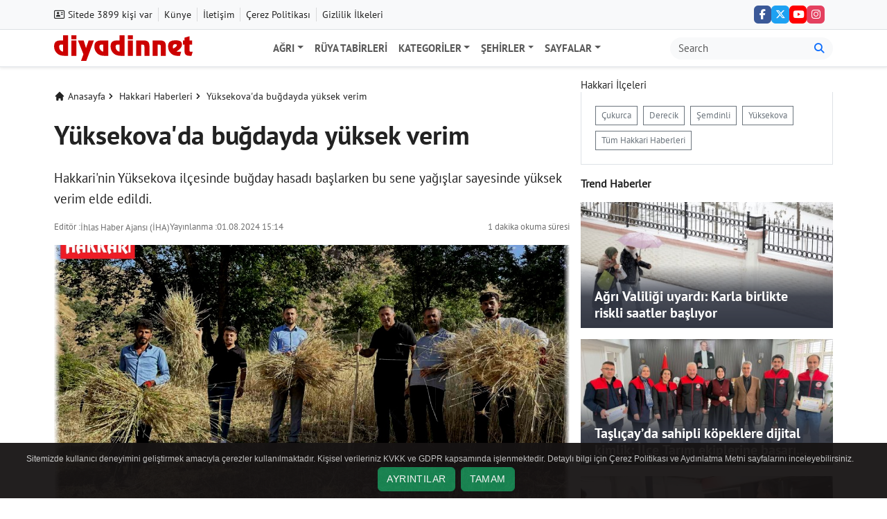

--- FILE ---
content_type: text/html; charset=UTF-8
request_url: https://www.diyadinnet.com/yuksekova-da-bugdayda-yuksek-verim-h324632/
body_size: 9138
content:
<!DOCTYPE html>
<html lang="tr">
<head>
<!-- Gerekli meta etiketleri -->
<meta http-equiv="X-UA-Compatible" content="IE=edge"/>
<meta charset="utf-8"/>
<meta name="viewport" content="width=device-width, initial-scale=1"/>
<meta name='robots' content='index, follow, max-image-preview:large, max-snippet:-1, max-video-preview:-1' />
<title>Yüksekova'da buğdayda yüksek verim - Hakkari Haberleri</title>
<meta name="theme-color" content="#ee1c24"/>
<meta name="mobile-web-app-capable" content="yes"/>
<meta name="msapplication-starturl" content="https://www.diyadinnet.com"/>
<meta name="google-site-verification" content="VVS4Crzg2e-7Op_ZHfyIPgg9-e-zhj275Q8YPmlWrAY"/>
<meta name="author" content="İhlas Haber Ajansı (İHA)"/>
<meta name="description" content="Hakkari&#039;nin Yüksekova ilçesinde buğday hasadı başlarken bu sene yağışlar sayesinde yüksek verim elde edildi."/>
<meta name="title" content="Yüksekova&#039;da buğdayda yüksek verim">
<meta name="datePublished" content="2024-08-01T15:14:07+03:00">
<meta name="dateModified" content="2024-08-01T15:14:07+03:00">
<link rel="canonical" href="https://www.diyadinnet.com/yuksekova-da-bugdayda-yuksek-verim-h324632/"/>
<meta name="articleAuthor" content="İhlas Haber Ajansı (İHA)"/>
<meta name="articleSection" content="news">
<meta property="og:type" content="article"/>
<meta property="og:title" content="Yüksekova&#039;da buğdayda yüksek verim - Hakkari Haberleri"/>
<meta property="og:description" content="Hakkari&#039;nin Yüksekova ilçesinde buğday hasadı başlarken bu sene yağışlar sayesinde yüksek verim elde edildi."/>
<meta property="og:url" content="https://www.diyadinnet.com/yuksekova-da-bugdayda-yuksek-verim-h324632/"/>
<meta property="og:site_name" content="Diyadinnet"/>
<meta property="og:image" content="https://www.diyadinnet.com/d/news/yuksekova-da-bugdayda-yuksek-verim-324632.jpg"/>
<meta property="og:image:width" content="1200"/>
<meta property="og:image:height" content="679"/>
<meta property="og:image:type" content="image/jpeg"/>
<meta property="og:image:alt" content="Yüksekova&#039;da buğdayda yüksek verim"/>
<meta name="twitter:card" content="summary_large_image"/>
<meta name="twitter:creator" content="@ihacomtr"/>
<meta name="twitter:site" content="@diyadinnetcom"/>
<meta name="twitter:title" content="Yüksekova&#039;da buğdayda yüksek verim - Hakkari Haberleri"/>
<meta name="twitter:description" content="Hakkari&#039;nin Yüksekova ilçesinde buğday hasadı başlarken bu sene yağışlar sayesinde yüksek verim elde edildi."/>
<meta name="twitter:image" content="https://www.diyadinnet.com/d/news/yuksekova-da-bugdayda-yuksek-verim-324632.jpg"/>
<meta name="twitter:domain" content="https://www.diyadinnet.com/">
<script type="application/ld+json">{"@context":"https://schema.org","@graph":[{"@context":"https://schema.org","@type":"BreadcrumbList","itemListElement":[{"@type":"ListItem","position":1,"item":{"@type":"Thing","@id":"https://www.diyadinnet.com","name":"Anasayfa"}},{"@type":"ListItem","position":2,"item":{"@type":"Thing","@id":"https://www.diyadinnet.com/hakkari-haberleri-42/","name":"Hakkari Haberleri"}},{"@type":"ListItem","position":3,"item":{"@type":"Thing","@id":"https://www.diyadinnet.com/yuksekova-da-bugdayda-yuksek-verim-h324632/","name":"Yüksekova&#039;da buğdayda yüksek verim"}}]},{"@context":"https://schema.org","@type":"NewsArticle","headline":"Yüksekova&#039;da buğdayda yüksek verim - Hakkari Haberleri","alternativeHeadline":"","inLanguage":"tr-TR","mainEntityOfPage":{"@type":"WebPage","@id":"https://www.diyadinnet.com/yuksekova-da-bugdayda-yuksek-verim-h324632/"},"publisher":{"@type":"Organization","name":"Diyadinnet","logo":{"@type":"ImageObject","url":"https://www.diyadinnet.com/d/logo-192x192.png","width":192,"height":192}},"dateCreated":"2024-08-01T15:14:07+03:00","datePublished":"2024-08-01T15:14:07+03:00","dateModified":"2024-08-01T15:14:07+03:00","description":"Hakkari&#039;nin Yüksekova ilçesinde buğday hasadı başlarken bu sene yağışlar sayesinde yüksek verim elde edildi.","articleBody":"Hakkari&amp;#039;nin Yüksekova ilçesinde buğday hasadı başlarken bu sene yağışlar sayesinde yüksek verim elde edildi.HAKKARİ - İlçeye 30 kilometre uzaklıkta bulunan Ortaç köyü Gümüşlü mezrasındaki çiftçiler buğday hasadına başladı. Bu sene yoğun yağışlar sayesinde bölgede verim artarken, kavurucu sıcakların altında köylüler hem imece usulü hem de makinelerle buğday hasadı yapıyor. Hasat yapılan tarlalarda incelemede bulunan Yüksekova Ziraat Odası Başkanı Perviz Geçirgen, çiftçilere yardımda bulunarak makineyle buğday hasadı gerçekleştirdi. Bereketli bir sene olduğunu belirten Geçirgen, &amp;quot;Ortaç köyümüzün Gümüşlü mezrasını ziyaret ettik. Çiftçilerimizin büyük emekle hasadını yaptığı buğday tarlasına geldik. Engebeli bir bölge olmasına rağmen çiftçilerimiz tüm zorluklara rağmen hasadını gerçekleştiriyor. Şimdiden tüm çiftçilerimize kolay gelsin&amp;quot; dedi.","articleSection":["Hakkari","Ekonomi"],"wordCount":165,"genre":"news","isFamilyFriendly":true,"publishingPrinciples":"https://www.diyadinnet.com/gizlilik-politikasi.php","typicalAgeRange":"7-","keywords":"Hakkari, Yüksekova","isAccessibleForFree":true,"image":{"@type":"ImageObject","url":"https://www.diyadinnet.com/d/news/yuksekova-da-bugdayda-yuksek-verim-324632.jpg","width":1200,"height":679,"caption":"Yüksekova&#039;da buğdayda yüksek verim"},"thumbnailUrl":"https://www.diyadinnet.com/d/news/yuksekova-da-bugdayda-yuksek-verim-324632.jpg","author":{"@type":"Person","name":"İhlas Haber Ajansı (İHA)","honorificPrefix":"","jobTitle":"Ajans","url":"https://www.diyadinnet.com/editor/ihlas-haber-ajansi-iha-4/","image":{"@type":"ImageObject","url":"https://www.diyadinnet.com/images/editor/4.jpg","width":250,"height":250,"caption":"İhlas Haber Ajansı (İHA)"}},"@id":"https://www.diyadinnet.com/yuksekova-da-bugdayda-yuksek-verim-h324632/#richSnippet","dateline":"Hakkari, Türkiye, 01 Ağustos 2024","speakable":{"@type":"SpeakableSpecification","cssSelector":[".post-title",".description",".article-text"]}}]}</script>
<script async src="https://pagead2.googlesyndication.com/pagead/js/adsbygoogle.js?client=ca-pub-5596045070929607" crossorigin="anonymous"></script>
<link rel="shortcut icon" type="image/x-icon" href="https://www.diyadinnet.com/d/logo-512.png">
<link rel="apple-touch-icon" href="/iconv5/apple-touch-icon-57x57.png"/>
<link rel="apple-touch-icon" sizes="57x57" href="/iconv5/apple-touch-icon-57x57.png"/>
<link rel="apple-touch-icon" sizes="72x72" href="/iconv5/apple-touch-icon-72x72.png"/>
<link rel="apple-touch-icon" sizes="76x76" href="/iconv5/apple-touch-icon-76x76.png"/>
<link rel="apple-touch-icon" sizes="114x114" href="/iconv5/apple-touch-icon-114x114.png"/>
<link rel="apple-touch-icon" sizes="120x120" href="/iconv5/apple-touch-icon-120x120.png"/>
<link rel="apple-touch-icon" sizes="144x144" href="/iconv5/apple-touch-icon-144x144.png"/>
<link rel="apple-touch-icon" sizes="152x152" href="/iconv5/apple-touch-icon-152x152.png"/>
<link rel="apple-touch-icon" sizes="180x180" href="/iconv5/apple-touch-icon-180x180.png"/>
<link rel="apple-touch-icon" sizes="192x192" href="/iconv5/apple-touch-icon-192x192.png"/>
<link rel="apple-touch-icon" sizes="512x512" href="/iconv5/apple-touch-icon-512x512.png"/>
<meta http-equiv="x-dns-prefetch-control" content="on"/>
<link rel="dns-prefetch" href="https://ad.doubleclick.net"/>
<link rel="preconnect" href="https://fonts.googleapis.com"/>
<link rel="preconnect" href="https://fonts.gstatic.com" crossorigin/>
<link rel="dns-prefetch" href="https://ssl.google-analytics.com"/>
<link rel="dns-prefetch" href="https://pagead2.googlesyndication.com"/>
<link rel="dns-prefetch" href="https://stats.g.doubleclick.net"/>
<link rel="dns-prefetch" href="https://www.googletagservices.com/"/>
<link rel="dns-prefetch" href="https://tpc.googlesyndication.com"/>
<link rel="dns-prefetch" href="https://securepubads.g.doubleclick.net/"/>
<link rel="dns-prefetch" href="https://adservice.google.com/"/>
<link rel="dns-prefetch" href="https://www.google.com/"/>
<link rel="dns-prefetch" href="https://googleads.g.doubleclick.net/"/>
<link rel="manifest" href="https://www.diyadinnet.com/manifest.json"/>
<!-- Libraries Stylesheet -->
<!-- Font Awesome -->
<link rel="stylesheet" href="https://cdnjs.cloudflare.com/ajax/libs/font-awesome/6.6.0/css/all.min.css" integrity="sha512-Kc323vGBEqzTmouAECnVceyQqyqdsSiqLQISBL29aUW4U/M7pSPA/gEUZQqv1cwx4OnYxTxve5UMg5GT6L4JJg==" crossorigin="anonymous" referrerpolicy="no-referrer"/>
<style>
@font-face {
  font-display: swap;
  font-family: 'PTSansRegular';
  font-style: normal;
  font-weight: normal;
  src: url('https://www.diyadinnet.com/themes/diyadinnet-v34/style/font/pt-sans-v18-latin_latin-ext-regular.woff2') format('woff2');
}
@font-face {
  font-display: swap;
  font-family: 'PTSansBold';
  font-style: normal;
  font-weight: normal;
  src: url('https://www.diyadinnet.com/themes/diyadinnet-v34/style/font/pt-sans-v18-latin_latin-ext-700.woff2') format('woff2');
}
</style>
<link rel="preload" as="style" href="https://www.diyadinnet.com/themes/diyadinnet-v34/style/style.css"/>
<link rel="stylesheet" type="text/css" media='all' href="https://www.diyadinnet.com/themes/diyadinnet-v34/style/style.css"/>
<script src="https://ajax.googleapis.com/ajax/libs/jquery/3.7.1/jquery.min.js"></script>
</head>
<body class="d-flex flex-column min-vh-100">
<header class="header">
<div class="top-header d-none d-lg-block border-bottom bg-body-tertiary">
<div class="container">
<div class="d-flex align-items-center justify-content-between">
<ul class="list-unstyled d-flex align-items-center pe-2 py-2 m-0 font-14">
<li>
<i class="fa-regular fa-address-card" aria-hidden="true"></i>
Sitede 3899 kişi var
</li>
<li class="top-bar-menu-border-custom-left">
<a class=" topbar-text" href="/kunye-z1/" title="Künye">Künye</a>
</li>
<li class="top-bar-menu-border-custom-left">
<a class=" topbar-text" href="/iletisim-z1/" title="İletişim">İletişim</a>
</li>
<li class="top-bar-menu-border-custom-left">
<a class=" topbar-text" href="/cerez-politikasi.php" title="Çerez Politikası">Çerez Politikası</a>
</li>
<li class="top-bar-menu-border-custom-left">
<a class=" topbar-text" href="/gizlilik-politikasi.php" title="Gizlilik İlkeleri">Gizlilik İlkeleri</a>
</li>
</ul>
<div class="d-flex align-items-center px-2">
<div class="position-relative">
<ul class="list-unstyled d-flex align-items-center list-unstyled px-1 py-2 gap-2 m-0">
<li><a href="https://www.facebook.com/diyadinnetcom" class="btn btn-icon-top bg-facebook rounded d-flex justify-content-center align-items-center" target="_blank" rel="noreferrer noopener" aria-label="Facebook">
<i class="fab fa-facebook-f" aria-hidden="true"></i>
</a></li>
<li><a href="https://x.com/diyadinnetcom" class="btn btn-icon-top bg-twitter rounded d-flex justify-content-center align-items-center" target="_blank" rel="noreferrer noopener" aria-label="Twitter (X)">
<i class="fab fa-x-twitter" aria-hidden="true"></i>
</a></li>
<li><a href="https://www.youtube.com/diyadinnet" class="btn btn-icon-top bg-youtube rounded d-flex justify-content-center align-items-center" target="_blank" rel="noreferrer noopener" aria-label="YouTube">
<i class="fab fa-youtube" aria-hidden="true"></i>
</a></li>
<li><a href="https://www.instagram.com/diyadinnetcom/" class="btn btn-icon-top bg-instagram rounded d-flex justify-content-center align-items-center" target="_blank" rel="noreferrer noopener" aria-label="Instagram">
<i class="fab fa-instagram" aria-hidden="true"></i>
</a></li>
</div>
</div>
</div>
</div>
</div>
</div>

<nav class="main-menu navbar navbar-expand-lg bg-white border-bottom shadow-sm" aria-label="Ana menü">
<div class="container">
<div>
<a class="navbar-brand p-0" href="https://www.diyadinnet.com/" title="Anasayfa">
<img id="siteLogo" src="https://www.diyadinnet.com/d/logo.svg" alt="Diyadinnet" class="nav-logo ms-1 ms-lg-0" width="200" height="38" loading="eager" />
</a>
</div>
<button class="navbar-toggler" type="button" data-bs-toggle="collapse" data-bs-target="#mainNavbar" aria-controls="mainNavbar" aria-expanded="false" aria-label="Navigasyonu aç/kapat">
<span class="navbar-toggler-icon"></span>
</button>
<div class="collapse navbar-collapse" id="mainNavbar">
<ul class="navbar-nav mx-auto mb-2 mb-lg-0">
<!-- Ağrı Menüsü -->
<li class="nav-item dropdown">
<a class="nav-link text-uppercase dropdown-toggle" href="#" id="agriDropdown" role="button" data-bs-toggle="dropdown" aria-expanded="false">Ağrı</a>
<ul class="dropdown-menu" aria-labelledby="agriDropdown">
<li>
<a class="dropdown-item" href="/agri-haberleri-1/" title="Son Dakika Ağrı Haberleri">Ağrı Haberleri</a>
</li>
<li>
<a class="dropdown-item" href="/diyadin-haberleri-2/" title="Son Dakika Diyadin Haberleri">Diyadin Haberleri</a>
</li>
<li>
<a class="dropdown-item" href="/dogubayazit-haberleri-3/" title="DOĞUBAYAZIT"><span class="whitespace-nowrap">DOĞUBAYAZIT</span></a>
</li>
<li>
<a class="dropdown-item" href="/patnos-haberleri-4/" title="PATNOS"><span class="whitespace-nowrap">PATNOS</span></a>
</li>
<li>
<a class="dropdown-item" href="/tutak-haberleri-6/" title="TUTAK"><span class="whitespace-nowrap">TUTAK</span></a>
</li>
<li>
<a class="dropdown-item" href="/eleskirt-haberleri-5/" title="Son Dakika Eleşkirt Haberleri">Eleşkirt Haberleri</a>
</li>
<li>
<a class="dropdown-item" href="/hamur-haberleri-7/" title="Son Dakika Hamur Haberleri">Hamur Haberleri</a>
</li>
<li>
<a class="dropdown-item" href="/taslicay-haberleri-8/" title="Son Dakika Taşlıçay Haberleri">Taşlıçay Haberleri</a>
</li>
</ul>
</li>
<!-- Diğer Statik Sayfalar ve Dropdown Menüler -->
<li class="nav-item">
<a class="nav-link text-uppercase" href="/Ruya-Tabirleri">Rüya Tabirleri</a>
</li>
<!-- Kategoriler -->
<li class="nav-item dropdown">
<a class="nav-link text-uppercase dropdown-toggle" href="#" id="kategoriDropdown" role="button" data-bs-toggle="dropdown" aria-expanded="false">Kategoriler</a>
<ul class="dropdown-menu" aria-labelledby="kategoriDropdown">
<li>
<a class="dropdown-item" href="/h-47-asayi%C5%9F-haberleri-1">Asayiş</a>
</li>
<li>
<a class="dropdown-item" href="/h-29-bilim-teknoloji-haberleri-1">Bilim Teknoloji</a>
</li>
<li>
<a class="dropdown-item" href="/h-19-%C3%A7evre-haberleri-1">Çevre</a>
</li>
<li>
<a class="dropdown-item" href="/h-22-e%C4%9Fitim-haberleri-1">Eğitim</a>
</li>
<li>
<a class="dropdown-item" href="/h-23-ekonomi-haberleri-1">Ekonomi</a>
</li>
<li>
<a class="dropdown-item" href="/h-24-g%C3%BCncel-haberleri-1">Güncel</a>
</li>
<li>
<a class="dropdown-item" href="/h-26-k%C3%BClt%C3%BCr-sanat-haberleri-1">Kültür Sanat</a>
</li>
<li>
<a class="dropdown-item" href="/h-46-magazin-haberleri-1">Magazin</a>
</li>
<li>
<a class="dropdown-item" href="/h-31-politika-haberleri-1">Politika</a>
</li>
<li>
<a class="dropdown-item" href="/h-6-sa%C4%9Fl%C4%B1k-haberleri-1">Sağlık</a>
</li>
<li>
<a class="dropdown-item" href="/h-32-d%C3%BCnya-haberleri-1">Dünya</a>
</li>
<li>
<a class="dropdown-item" href="/h-28-spor-haberleri-1">Spor</a>
</li>
<li>
<a class="dropdown-item" href="/h-34-ya%C5%9Fam-haberleri-1">Yaşam</a>
</li>
</ul>
</li>
<!-- Şehirler -->
<li class="nav-item dropdown">
<a class="nav-link text-uppercase dropdown-toggle" href="#" id="sehirDropdown" role="button" data-bs-toggle="dropdown" aria-expanded="false">Şehirler</a>
<ul class="dropdown-menu" aria-labelledby="sehirDropdown">
<li>
<a class="dropdown-item" href="/ardahan-haberleri-231/" title="Son Dakika Ardahan Haberleri">Ardahan Haberleri</a>
</li>
<li>
<a class="dropdown-item" href="/bingol-haberleri-118/" title="Son Dakika Bingöl Haberleri">Bingöl Haberleri</a>
</li>
<li>
<a class="dropdown-item" href="/bitlis-haberleri-51/" title="Son Dakika Bitlis Haberleri">Bitlis Haberleri</a>
</li>
<li>
<a class="dropdown-item" href="/elazig-haberleri-20/" title="Son Dakika Elazığ Haberleri">Elazığ Haberleri</a>
</li>
<li>
<a class="dropdown-item" href="/erzincan-haberleri-33/" title="Son Dakika Erzincan Haberleri">Erzincan Haberleri</a>
</li>
<li>
<a class="dropdown-item" href="/erzurum-haberleri-25/" title="Son Dakika Erzurum Haberleri">Erzurum Haberleri</a>
</li>
<li>
<a class="dropdown-item" href="/hakkari-haberleri-42/" title="Son Dakika Hakkari Haberleri">Hakkari Haberleri</a>
</li>
<li>
<a class="dropdown-item" href="/igdir-haberleri-122/" title="Son Dakika Iğdır Haberleri">Iğdır Haberleri</a>
</li>
<li>
<a class="dropdown-item" href="/kars-haberleri-45/" title="Son Dakika Kars Haberleri">Kars Haberleri</a>
</li>
<li>
<a class="dropdown-item" href="/malatya-haberleri-150/" title="Son Dakika Malatya Haberleri">Malatya Haberleri</a>
</li>
<li>
<a class="dropdown-item" href="/mus-haberleri-482/" title="Son Dakika Muş Haberleri">Muş Haberleri</a>
</li>
<li>
<a class="dropdown-item" href="/tunceli-haberleri-39/" title="Son Dakika Tunceli Haberleri">Tunceli Haberleri</a>
</li>
<li>
<a class="dropdown-item" href="/van-haberleri-35/" title="Son Dakika Van Haberleri">Van Haberleri</a>
</li>
</ul>
</li>
<!-- Sayfalar -->
<li class="nav-item dropdown">
<a class="nav-link text-uppercase dropdown-toggle" href="#" id="navbarDropdown" role="button" data-bs-toggle="dropdown" aria-expanded="false">Sayfalar</a>
<ul class="dropdown-menu" aria-labelledby="navbarDropdown">
<li>
<a class="dropdown-item" href="/r%C3%BCya-tabirleri-s%C3%B6zl%C3%BC%C4%9F%C3%BC">Rüya Tabirleri Sözlüğü</a>
</li>
<li>
<a class="dropdown-item" href="/bilgi">Bilgi</a>
</li>
<li>
<hr class="dropdown-divider">
</li>
<li>
<a class="dropdown-item" href="/Bolgeler/">Bölgemiz</a>
</li>
</ul>
</li>
</ul>
<!-- Arama Kutusu -->
<form class="order-lg-last d-flex" role="search" action="/bul.php" aria-label="Site içi arama">
<div class="input-group ms-auto d-flex">
<input required class="form-control border-0 bg-light rounded-start-pill" name="q" type="text" placeholder="Search" aria-label="Arama kutusu">
<button class="input-group-text bg-light border-0 rounded-end-pill" type="submit" aria-label="Ara">
<i class="fa fa-search text-primary" aria-hidden="true"></i>
</button>
</div>
</form>
</div>
</div>
</nav>
</header>
<main class="index">
<div class="container mt-3">
<div class="row">
<div class="col-12 col-lg-8 content">
<article id="the-post">

<div class="my-3 rounded d-flex align-items-start">
    <ul class="list-unstyled d-flex align-items-center gap-2 mb-0 text-sm">
        <li class="d-inline-flex align-items-center">
            <a href="https://www.diyadinnet.com"
               title="Anasayfa"
               class="d-inline-flex align-items-center text-decoration-none">
                <svg aria-hidden="true" width="16" height="16" class="me-1" fill="currentColor" viewBox="0 0 20 20">
                    <path d="M10.707 2.293a1 1 0 00-1.414 0l-7 7a1 1 0 001.414 1.414L4 10.414V17a1 1 0 001 1h2a1 1 0 001-1v-2a1 1 0 011-1h2a1 1 0 011 1v2a1 1 0 001 1h2a1 1 0 001-1v-6.586l.293.293a1 1 0 001.414-1.414l-7-7z"/>
                </svg>
                Anasayfa
            </a>
        </li>

        <li class="d-inline-flex align-items-center">
            <a href="https://www.diyadinnet.com/hakkari-haberleri-42/"
               title="Hakkari Haberleri"
               class="d-inline-flex align-items-center text-decoration-none">
                <svg aria-hidden="true" width="16" height="16" fill="currentColor" viewBox="0 0 20 20">
                    <path fill-rule="evenodd" d="M7.293 14.707a1 1 0 010-1.414L10.586 10 7.293 6.707a1 1 0 011.414-1.414l4 4a1 1 0 010 1.414l-4 4a1 1 0 01-1.414 0z" clip-rule="evenodd"/>
                </svg>
                <span class="ms-1">Hakkari Haberleri</span>
            </a>
        </li>

        <li class="d-none d-md-inline-flex align-items-center">
            <a href="https://www.diyadinnet.com/yuksekova-da-bugdayda-yuksek-verim-h324632/"
               title="Yüksekova&#039;da buğdayda yüksek verim"
               class="d-inline-flex align-items-center text-decoration-none">
                <svg aria-hidden="true" width="16" height="16" fill="currentColor" viewBox="0 0 20 20">
                    <path fill-rule="evenodd" d="M7.293 14.707a1 1 0 010-1.414L10.586 10 7.293 6.707a1 1 0 011.414-1.414l4 4a1 1 0 010 1.414l-4 4a1 1 0 01-1.414 0z" clip-rule="evenodd"/>
                </svg>
                <span class="ms-1">Yüksekova'da buğdayda yüksek verim</span>
            </a>
        </li>

    </ul>
</div>
<div class="bg-white pb-3 rounded">

<h1 class="post-title headline">Yüksekova'da buğdayda yüksek verim</h1>
<h2 class="lead text-lg-start description">Hakkari&#039;nin Yüksekova ilçesinde buğday hasadı başlarken bu sene yağışlar sayesinde yüksek verim elde edildi.</h2>
<div class="d-flex align-items-center justify-content-between flex-wrap gap-1 gap-md-2 text-333">
    <div class="d-flex flex-row flex-wrap column-gap-3 row-gap-1">
        <div class="d-flex align-items-center">
            <p class="d-none d-md-block text-12 flex-grow-1 mb-0 text-fade">Editör :</p>
            <p class="mb-0">
                <a class="text-decoration-none text-12 text-333 text-fade" href="https://www.diyadinnet.com/editor/ihlas-haber-ajansi-iha-4/">İhlas Haber Ajansı (İHA)</a>
            </p>
        </div>
        <div class="d-flex align-items-center">
            <p class="d-none d-md-block text-12 flex-grow-1 mb-0 text-fade">Yayınlanma :</p>
            <p class="text-12 text-fade mb-0">01.08.2024 15:14</p>
        </div>
    </div>
    <div class="d-flex align-items-center mt-1 mt-md-0">
        <p class="text-12 mb-0 text-fade">
            1 dakika okuma süresi
        </p>
    </div>
</div>
</div>
<div class="article-image">
        <div class="imgc image">
            <img 
                src="https://www.diyadinnet.com/d/news/yuksekova-da-bugdayda-yuksek-verim-324632.jpg" 
                alt="Yüksekova&#039;da buğdayda yüksek verim" 
                class="img-fluid w-100 h-100 object-fit-cover"
                width="1200" 
                height="679" 
                loading="eager"
                decoding="async"
                fetchpriority="high">
        </div>
</div>

<div id="share-buttons-top" class="border-bottom shadow-sm bg-light px-2 py-2 d-print-none">
  <div class="d-flex justify-content-between align-items-center">
    <ul class="list-inline d-flex align-items-center me-auto mb-0">

      <li class="list-inline-item">
        <a href="https://www.facebook.com/sharer/sharer.php?u=https://www.diyadinnet.com/yuksekova-da-bugdayda-yuksek-verim-h324632/"
           class="customer share btn btn-sm rounded p-2 d-inline-flex align-items-center justify-content-center social-facebook btn-primary"
           title="Facebook'ta Paylaş"
           target="_blank"
           rel="noreferrer nofollow noopener external">
          <i class="fab fa-facebook-f"></i>
        </a>
      </li>

      <li class="list-inline-item">
        <a href="https://twitter.com/intent/tweet?text=Y%C3%BCksekova%27da+bu%C4%9Fdayda+y%C3%BCksek+verim+-+Hakkari+Haberleri %40diyadinnetcom&url=https://www.diyadinnet.com/yuksekova-da-bugdayda-yuksek-verim-h324632/"
           class="customer share btn btn-sm rounded p-2 d-inline-flex align-items-center justify-content-center social-twitter btn-dark"
           title="Twitter'da Paylaş"
           target="_blank"
           rel="noreferrer nofollow noopener external">
          <i class="fab fa-x-twitter"></i>
        </a>
      </li>

      <li class="list-inline-item">
        <a href="https://wa.me/?text=https://www.diyadinnet.com/yuksekova-da-bugdayda-yuksek-verim-h324632/"
           class="customer share btn btn-sm rounded p-2 d-inline-flex align-items-center justify-content-center social-whatsapp btn-success"
           title="Whatsapp'ta Paylaş"
           target="_blank"
           rel="noreferrer nofollow noopener external">
          <i class="fab fa-whatsapp"></i>
        </a>
      </li>

      <li class="list-inline-item dropdown">
        <a role="button"
           class="btn btn-sm btn-warning rounded p-2 d-inline-flex align-items-center justify-content-center"
           data-bs-toggle="dropdown"
           title="Daha Fazla Paylaşım">
          <i class="fa fa-plus"></i>
        </a>
        <ul class="dropdown-menu dropdown-menu-end border-0 shadow">

          <li>
            <a style="color:#0a66c2"
               class="dropdown-item customer share"
               href="https://www.linkedin.com/shareArticle?mini=true&url=https://www.diyadinnet.com/yuksekova-da-bugdayda-yuksek-verim-h324632/&title=Y%C3%BCksekova%27da+bu%C4%9Fdayda+y%C3%BCksek+verim+-+Hakkari+Haberleri"
               target="_blank"
               rel="noreferrer nofollow noopener external"
               title="Linkedin">
              <i class="fab fa-linkedin me-2"></i>Linkedin
            </a>
          </li>

          <li>
            <a style="color:#bd081c"
               class="dropdown-item customer share"
               href="https://pinterest.com/pin/create/button/?url=https://www.diyadinnet.com/yuksekova-da-bugdayda-yuksek-verim-h324632/&description=Y%C3%BCksekova%27da+bu%C4%9Fdayda+y%C3%BCksek+verim+-+Hakkari+Haberleri&media=https://www.diyadinnet.com/d/news/yuksekova-da-bugdayda-yuksek-verim-324632.jpg"
               target="_blank"
               rel="noreferrer nofollow noopener external"
               title="Pinterest">
              <i class="fab fa-pinterest me-2"></i>Pinterest
            </a>
          </li>

          <li>
            <a style="color:#0088cc"
               class="dropdown-item customer share"
               href="https://t.me/share/url?url=https://www.diyadinnet.com/yuksekova-da-bugdayda-yuksek-verim-h324632/&text=Y%C3%BCksekova%27da+bu%C4%9Fdayda+y%C3%BCksek+verim+-+Hakkari+Haberleri"
               target="_blank"
               rel="noreferrer nofollow noopener external"
               title="Telegram">
              <i class="fab fa-telegram-plane me-2"></i>Telegram
            </a>
          </li>

        </ul>
      </li>
    </ul>

    <div class="d-flex align-items-center">
      <a href="#" class="KucukYazi rounded p-2 bg-white shadow-sm border fw-bold text-dark me-1" title="Metin boyutunu küçült">
        A<sup>-</sup>
      </a>
      <a href="#" class="BuyukYazi rounded p-2 bg-white shadow-sm border fw-bold text-dark me-1" title="Metin boyutunu büyüt">
        A<sup>+</sup>
      </a>
      <a href="https://news.google.com/publications/CAAqBwgKML3_-Qow-KbnAg?hl=tr&gl=TR&ceid=TR%3Atr" target="_blank" rel="nofollow noopener" title="Abone Ol">
        <img fetchpriority="low" loading="lazy" src="/d/googlenews.svg" alt="Google News" height="21">
      </a>
    </div>

  </div>
</div>
<div class="card border-0 rounded-0 mb-3"><div class="article-text container-padding p-3 border" property="articleBody">
<p><a class="tag-entry-link" href="/hakkari-haberleri-42/" title="Hakkari">Hakkari</a>&#039;nin <a class="tag-entry-link" href="/yuksekova-haberleri-152/" title="Yüksekova">Yüksekova</a> ilçesinde buğday hasadı başlarken bu sene yağışlar sayesinde yüksek verim elde edildi.</p>
<p><span class="fw-bold">Hakkâri</span> - İlçeye 30 kilometre uzaklıkta bulunan Ortaç köyü Gümüşlü mezrasındaki çiftçiler buğday hasadına başladı. Bu sene yoğun yağışlar sayesinde bölgede verim artarken, kavurucu sıcakların altında köylüler hem imece usulü hem de makinelerle buğday hasadı yapıyor.</p>
<p>Hasat yapılan tarlalarda incelemede bulunan Yüksekova Ziraat Odası Başkanı Perviz Geçirgen, çiftçilere yardımda bulunarak makineyle buğday hasadı gerçekleştirdi. Bereketli bir sene olduğunu belirten Geçirgen, &quot;Ortaç köyümüzün Gümüşlü mezrasını ziyaret ettik. Çiftçilerimizin büyük emekle hasadını yaptığı buğday tarlasına geldik. Engebeli bir bölge olmasına rağmen çiftçilerimiz tüm zorluklara rağmen hasadını gerçekleştiriyor. Şimdiden tüm çiftçilerimize kolay gelsin&quot; dedi.</p>
<div class="text-sm py-2">İHA </div>
</div></div><div class="py-2"><a href="/hakkari-haberleri-42/" rel="external" class="pr-2" title="Hakkari"><span class="btn btn-outline-secondary btn-sm mb-2 rounded-1"># Hakkari</span></a>
<a href="/yuksekova-haberleri-152/" rel="external" class="pr-2" title="Yüksekova"><span class="btn btn-outline-secondary btn-sm mb-2 rounded-1"># Yüksekova</span></a>

</div><div class="alert alert-primary mt-3 d-print-none font-14 font-md-12" role="alert"><span>
Diyadinnet.com olarak, Hakkari haberinin içeriğini herhangi bir şekilde değiştirmeden, abonesi olduğumuz <a href="https://www.aa.com.tr/" class="alert-link" rel="noopener noreferrer">Anadolu Ajansı</a> ve <a href="https://www.iha.com.tr/" class="alert-link" rel="noopener noreferrer">İhlas Haber Ajansı (İHA)'dan</a> aldığımız haliyle sizlere sunuyoruz. Hakkari Haberleri kategorisindeki bu haberin doğruluğu ve güvenilirliği ile ilgili tüm hukuki sorumluluk ilgili haber ajanslarına aittir..
</span></div><div class="alert alert-warning d-print-none font-14 font-md-12" role="alert">
<ul class="mb-0">
<li>Diyadinnet.com olarak, sizlere en güncel ve doğru haberleri sunmayı ilke ediniyoruz. Hakkari'deki  sondakika tüm Güncel Hakkari, Yüksekova ve Yüksekova'da buğdayda yüksek verim haberine buradan ulaşın!</li>
<li>Diyadinnet.com'u daha da geliştirmek için sizden gelen geri bildirimler bizim için çok önemlidir. Haberlerimizin içeriğiyle ilgili herhangi bir endişe, öneri veya sorunuz olursa lütfen bizimle <a href="https://www.diyadinnet.com/iletisim-z1/" class="alert-link">iletişime</a> geçmekten çekinmeyin.</li>
<li>Haberle ilgili yorumlarınızı ve düşüncelerinizi aşağıdaki yorum bölümünde paylaşabilirsiniz.</li>
<li>Bu haberi beğendiyseniz, lütfen sosyal medya hesaplarınızda paylaşarak sevdiklerinizin de haberdar olmasını sağlayabilirsiniz.</li>
</ul>
</div>
</article>
<!-- News Detail End -->

<div class="author-box my-3 p-3 bg-white d-print-none border">
    <div class="d-flex">
        <div class="flex-shrink-0">
            <a href="/editor/ihlas-haber-ajansi-iha-4/" title="İhlas Haber Ajansı (İHA)">
                <img 
                    class="img-fluid rounded-circle lazyload"
                    width="96"
                    height="96"
                    src="/images/lazysizes.min.jpg"
                    data-src="/images/editor/4.jpg"
                    alt="İhlas Haber Ajansı (İHA)"
                    loading="lazy">
            </a>
        </div>

        <div class="flex-grow-1 align-self-center ms-3">
            <div class="text-dark small text-uppercase">Editör Hakkında</div>

            <div class="h4 mb-1">
                <a href="/editor/ihlas-haber-ajansi-iha-4/" title="İhlas Haber Ajansı (İHA)">İhlas Haber Ajansı (İHA)</a>
            </div>

            <div class="text-secondary small mb-2 show-all-text">Diyadinnet.com olarak, İhlas Haber Ajansı ile işbirliği içindeyiz. Bu sayede, Bölgemiz ve Türkiye'nin dört bir yanından gelen anlık haberlere kolayca ulaşıyoruz. Güvenilir bilgi kaynaklarıyla, geniş bir haber yelpazesini doğru ve hızlı bir şekilde okuyucularımıza sunuyoruz.</div>

            <div class="social-buttons d-flex justify-content-start">
                <a href="mailto:halklailiskiler@iha.com.tr" 
                   class="btn btn-outline-dark btn-sm me-1 rounded-1"
                   title="E-Mail"
                   target="_blank">
                    <i class="fa fa-envelope"></i>
                </a>
                <a href="https://twitter.com/ihacomtr" 
                   class="btn btn-outline-dark btn-sm me-1 rounded-1"
                   title="Twitter"
                   target="_blank" 
                   rel="nofollow noopener">
                    <i class="fa-brands fa-twitter"></i>
                </a>
            </div>
        </div>
    </div>
</div></div>
<aside class="sidebar col-12 col-lg-4 d-print-none" aria-label="Birincil Kenar Çubuğu">
<div class="theiaStickySidebar">	<!-- İlçe Start -->
<div class="aside__tags mb-3">
<div class="aside__section-title section-title mb-0">
<div class="aside__title m-0 the-subtitle">Hakkari İlçeleri</div>
</div>
<div class="aside__tags-list bg-white border border-top-0 p-3">
<div class="aside__tags-wrapper d-flex flex-wrap">
<a class="aside__tag btn btn-sm btn-outline-secondary m-1" href="/cukurca-haberleri-282/" title="Çukurca Haberleri">Çukurca</a>
<a class="aside__tag btn btn-sm btn-outline-secondary m-1" href="/derecik-haberleri-865/" title="Derecik Haberleri">Derecik</a>
<a class="aside__tag btn btn-sm btn-outline-secondary m-1" href="/semdinli-haberleri-153/" title="Şemdinli Haberleri">Şemdinli</a>
<a class="aside__tag btn btn-sm btn-outline-secondary m-1" href="/yuksekova-haberleri-152/" title="Yüksekova Haberleri">Yüksekova</a>
<a class="aside__tag btn btn-sm btn-outline-secondary m-1" href="/hakkari-haberleri-42/">Tüm Hakkari Haberleri</a>
</div>
</div>
</div>
<!-- Popular News Start -->
<div class="aside__popular-news mb-3 d-none d-lg-block" data-url="/json_trend.php">
<div class="aside__section-title section-title mb-0">
<div class="aside__title m-0 font-16 fw-semibold">Trend Haberler</div>
</div>
<div class="aside__news-list aside__news-list--ajax bg-white pt-3" style="min-height:1008px">
<span class="text-center h5 fw-bold d-block text-muted">Yükleniyor...</span>
</div>
</div>
<!-- Popular News End --></div>
</aside>
</div>
</div>
<script type="text/javascript" src="/themes/diyadinnet-v34/js/jquery.cookie-alert.js" defer></script>
<script>
document.addEventListener("DOMContentLoaded", function () {
    if (window.cookieChoices && cookieChoices.showCookieConsentBar) {
        cookieChoices.showCookieConsentBar(
            "Sitemizde kullanıcı deneyimini geliştirmek amacıyla çerezler kullanılmaktadır. Kişisel verileriniz KVKK ve GDPR kapsamında işlenmektedir. Detaylı bilgi için Çerez Politikası ve Aydınlatma Metni sayfalarını inceleyebilirsiniz.",
            "Tamam",
            "Ayrıntılar",
            "https://www.diyadinnet.com/cerez-politikasi.php"
        );
    }
});
</script>
</main>
<!-- Footer Start -->
<footer class="site-footer dark-skin dark-widgetized-area d-print-none">
  <div class="footer-widgets-container">
    <div class="container py-1 text-13"><div class="footer-widget-area "><div class="row text-start">
        <div class="col-6 col-md">
          <ul class="list-unstyled text-13">
			<li><a href="/ardahan-haberleri-231/">Ardahan</a></li>
<li><a href="/bingol-haberleri-118/">Bingöl</a></li>
<li><a href="/bitlis-haberleri-51/">Bitlis</a></li>
<li><a href="/elazig-haberleri-20/">Elazığ</a></li>
<li><a href="/erzincan-haberleri-33/">Erzincan</a></li>
          </ul>
        </div>
        <div class="col-6 col-md">
          <ul class="list-unstyled text-13">
		  <li><a href="/erzurum-haberleri-25/">Erzurum</a></li>
<li><a href="/hakkari-haberleri-42/">Hakkari</a></li>
<li><a href="/igdir-haberleri-122/">Iğdır</a></li>
<li><a href="/kars-haberleri-45/">Kars</a></li>
<li><a href="/malatya-haberleri-150/">Malatya</a></li>
 
          </ul>
        </div>
        <div class="col-6 col-md">
          <ul class="list-unstyled text-13">
<li><a href="/mus-haberleri-482/">Muş</a></li>
<li><a href="/tunceli-haberleri-39/">Tunceli</a></li>
<li><a href="/van-haberleri-35/">Van</a></li>
<li><a href="/Bolgeler/">Bölgemiz</a></li>
<li><a href="/h-34-ya%C5%9Fam-haberleri-1">Yaşam</a></li>
          </ul>
        </div>
        <div class="col-6 col-md">
          <ul class="list-unstyled text-13">
<li><a href="/h-47-asayi%C5%9F-haberleri-1">Asayiş</a></li>
<li><a href="/h-29-bilim-teknoloji-haberleri-1">Bilim Teknoloji</a></li>
<li><a href="/h-19-%C3%A7evre-haberleri-1">Çevre</a></li>
<li><a href="/h-22-e%C4%9Fitim-haberleri-1">Eğitim</a></li>
<li><a href="/h-23-ekonomi-haberleri-1">Ekonomi</a></li>
<li><a href="/h-28-spor-haberleri-1">Spor</a></li>
          </ul>
        </div>
        <div class="col-6 col-md">
          <ul class="list-unstyled text-13">
<li><a href="/h-24-g%C3%BCncel-haberleri-1">Güncel</a></li>
<li><a href="/h-26-k%C3%BClt%C3%BCr-sanat-haberleri-1">Kültür Sanat</a></li>
<li><a href="/h-46-magazin-haberleri-1">Magazin</a></li>
<li><a href="/h-31-politika-haberleri-1">Politika</a></li>
<li><a href="/h-6-sa%C4%9Fl%C4%B1k-haberleri-1">Sağlık</a></li>
<li><a href="/h-32-d%C3%BCnya-haberleri-1">Dünya</a></li>
</ul>
        </div>
      </div></div>
	  
	  <div class="footer-widget-container"></div>      <!-- Sosyal Medya -->
<div class="footer-widget-area  mt-4"><div class="row">
        <div class="col-12 d-flex flex-wrap gap-2 justify-content-center">
          <a href="https://www.facebook.com/diyadinnetcom" class="social-icon facebook" target="_blank" rel="noreferrer noopener">
    <i class="fab fa-facebook-f" aria-hidden="true"></i>
    <span class="visually-hidden">Facebook</span>
  </a>
  <a href="https://x.com/diyadinnetcom" class="social-icon twitter" target="_blank" rel="noreferrer noopener">
    <i class="fab fa-x-twitter" aria-hidden="true"></i>
    <span class="visually-hidden">Twitter (X)</span>
  </a>
  <a href="https://www.youtube.com/diyadinnet" class="social-icon youtube" target="_blank" rel="noreferrer noopener">
    <i class="fab fa-youtube" aria-hidden="true"></i>
    <span class="visually-hidden">YouTube</span>
  </a>
  <a href="https://www.instagram.com/diyadinnetcom/" class="social-icon instagram" target="_blank" rel="noreferrer noopener">
    <i class="fab fa-instagram" aria-hidden="true"></i>
    <span class="visually-hidden">Instagram</span>
  </a>
        </div>
      </div></div>
	        <!-- Yasal Linkler -->
      <div class="footer-widget-area mt-3"><div class="row">
        <div class="col-12">
          <ul class="nav justify-content-center text-13">
            <li class="nav-item"><a class="nav-link px-2" href="https://www.diyadinnet.com/rss/rss.php">Rss</a></li>
            <li class="nav-item"><a class="nav-link px-2" href="https://www.diyadinnet.com/kunye-z1/">Künye</a></li>
            <li class="nav-item"><a class="nav-link px-2" href="https://www.diyadinnet.com/iletisim-z1/">İletişim</a></li>
            <li class="nav-item"><a class="nav-link px-2" href="https://www.diyadinnet.com/cerez-politikasi.php">Çerez Politikası</a></li>
            <li class="nav-item"><a class="nav-link px-2" href="https://www.diyadinnet.com/gizlilik-politikasi.php">Gizlilik İlkeleri</a></li>
          </ul>
        </div>
      </div></div>
	  
	  </div> </div>
<div id="site-info" class="site-info">
<div class="container"><!-- Copyright -->
      <div class="row">
        <div class="col-12">
          <div class="copyright-text copyright-text-first text-center my-2">Sitemizde bulunan yazı, video, fotoğraf ve haberlerin her hakkı saklıdır.<br>İzinsiz veya kaynak gösterilemeden kullanılamaz.</div>
        </div>
      </div></div>
</div>
</footer>
<!-- Footer End -->
<!-- Back to Top -->
<a href="#" class="btn btn-primary btn-square back-to-top text-white d-print-none">
<i class="fa fa-arrow-up"></i>
</a>

<!-- JavaScript Libraries -->
<script src="https://cdn.jsdelivr.net/npm/bootstrap@5.3.8/dist/js/bootstrap.bundle.min.js" integrity="sha384-FKyoEForCGlyvwx9Hj09JcYn3nv7wiPVlz7YYwJrWVcXK/BmnVDxM+D2scQbITxI" crossorigin="anonymous" defer></script>
<!-- Template Javascript -->
<script src="/themes/diyadinnet-v34/js/lazyload.min.js"></script>
<script>
var lazyLoadInstance = new LazyLoad({
elements_selector: ".lazyload"
});
</script>
<script src="/themes/diyadinnet-v34/js/theia-sticky-sidebar.min.js" fetchpriority="low"></script>
<script type="text/javascript" src="/themes/diyadinnet-v34/js/main.js" fetchpriority="low"></script>
<script>
$(document).ready(function () {
var container = $(".aside__popular-news");
if (container.length === 0) {
return;
}
var url = container.data("url");
$.getJSON(url)
.done(function (response) {
var newsList = $(".aside__news-list--ajax");
if (newsList.length === 0) {
console.warn("aside__news-list--ajax sınıfı bulunamadı.");
return;
}
if (response && response.data) {
newsList.html(response.data);
// LazyLoad için yeni eklenen içerikleri algıla
lazyLoadInstance.update();
} else {
console.error("Veri bulunamadı veya hatalı format.");
}
})
.fail(function (jqxhr, textStatus, error) {
console.error("İstek başarısız: " + textStatus + ", " + error);
});
});
</script>
<!-- Google tag (gtag.js) -->
<script async src="https://www.googletagmanager.com/gtag/js?id=G-DD4Y50HZLK"></script>
<script>
window.dataLayer = window.dataLayer || [];
function gtag(){dataLayer.push(arguments);}
gtag('js', new Date());
gtag('config', 'G-DD4Y50HZLK');
</script>
</body>
</html>

--- FILE ---
content_type: text/html; charset=utf-8
request_url: https://www.google.com/recaptcha/api2/aframe
body_size: 269
content:
<!DOCTYPE HTML><html><head><meta http-equiv="content-type" content="text/html; charset=UTF-8"></head><body><script nonce="Tq2CX0wY-vt2WjKFm0zVOA">/** Anti-fraud and anti-abuse applications only. See google.com/recaptcha */ try{var clients={'sodar':'https://pagead2.googlesyndication.com/pagead/sodar?'};window.addEventListener("message",function(a){try{if(a.source===window.parent){var b=JSON.parse(a.data);var c=clients[b['id']];if(c){var d=document.createElement('img');d.src=c+b['params']+'&rc='+(localStorage.getItem("rc::a")?sessionStorage.getItem("rc::b"):"");window.document.body.appendChild(d);sessionStorage.setItem("rc::e",parseInt(sessionStorage.getItem("rc::e")||0)+1);localStorage.setItem("rc::h",'1769133016290');}}}catch(b){}});window.parent.postMessage("_grecaptcha_ready", "*");}catch(b){}</script></body></html>